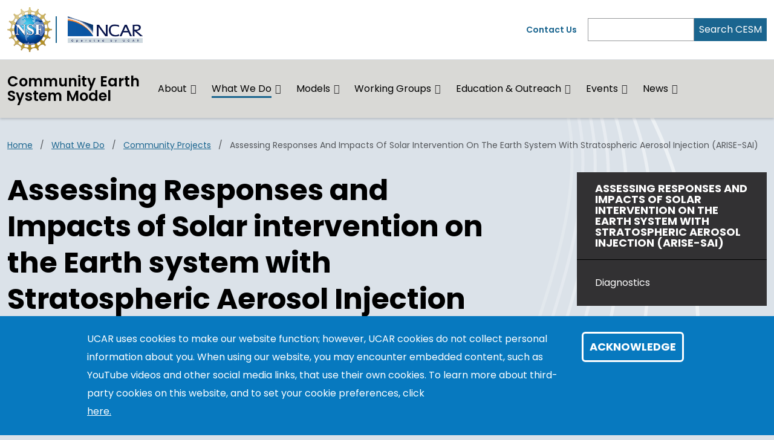

--- FILE ---
content_type: text/html; charset=UTF-8
request_url: https://www.cesm.ucar.edu/community-projects/arise-sai
body_size: 18173
content:
<!DOCTYPE html>
<html lang="en" dir="ltr" prefix="og: https://ogp.me/ns#">
  <head>
    <meta charset="utf-8" />
<noscript><style>form.antibot * :not(.antibot-message) { display: none !important; }</style>
</noscript><meta name="robots" content="max-image-preview:standard" />
<link rel="canonical" href="https://www.cesm.ucar.edu/community-projects/arise-sai" />
<link rel="icon" href="/profiles/composer/unity-profile/themes/unity/img/app-favicons/ncar/favicon.ico" />
<link rel="icon" sizes="16x16" href="/profiles/composer/unity-profile/themes/unity/img/app-favicons/ncar/favicon-16x16.png" />
<link rel="icon" sizes="32x32" href="/profiles/composer/unity-profile/themes/unity/img/app-favicons/ncar/favicon-32x32.png" />
<link rel="icon" sizes="96x96" href="/profiles/composer/unity-profile/themes/unity/img/app-favicons/ncar/favicon-96x96.png" />
<link rel="apple-touch-icon" href="/profiles/composer/unity-profile/themes/unity/img/app-favicons/ncar/apple-icon-60x60.png" />
<link rel="apple-touch-icon" sizes="72x72" href="/profiles/composer/unity-profile/themes/unity/img/app-favicons/ncar/apple-icon-72x72.png" />
<link rel="apple-touch-icon" sizes="76x76" href="/profiles/composer/unity-profile/themes/unity/img/app-favicons/ncar/apple-icon-76x76.png" />
<link rel="apple-touch-icon" sizes="114x114" href="/profiles/composer/unity-profile/themes/unity/img/app-favicons/ncar/apple-icon-114x114.png" />
<link rel="apple-touch-icon" sizes="120x120" href="/profiles/composer/unity-profile/themes/unity/img/app-favicons/ncar/apple-icon-120x120.png" />
<link rel="apple-touch-icon" sizes="144x144" href="/profiles/composer/unity-profile/themes/unity/img/app-favicons/ncar/apple-icon-144x144.png" />
<link rel="apple-touch-icon" sizes="152x152" href="/profiles/composer/unity-profile/themes/unity/img/app-favicons/ncar/apple-icon-152x152.png" />
<link rel="apple-touch-icon" sizes="180x180" href="/profiles/composer/unity-profile/themes/unity/img/app-favicons/ncar/apple-icon-180x180.png" />
<meta name="twitter:card" content="summary_large_image" />
<meta name="twitter:site" content="@NCAR_CGD" />
<meta name="twitter:title" content="Assessing Responses and Impacts of Solar intervention on the Earth system with Stratospheric Aerosol Injection (ARISE-SAI) | Community Earth System Model" />
<meta name="apple-mobile-web-app-capable" content="yes" />
<meta name="apple-mobile-web-app-title" content="NCAR" />
<meta name="application-name" content="NCAR" />
<meta name="msapplication-square150x150logo" content="/profiles/composer/unity-profile/themes/unity/img/app-favicons/ncar/ms-icon-150x150.png" />
<meta name="msapplication-square310x310logo" content="/profiles/composer/unity-profile/themes/unity/img/app-favicons/ncar/ms-icon-310x310.png" />
<meta name="msapplication-square70x70logo" content="/profiles/composer/unity-profile/themes/unity/img/app-favicons/ncar/ms-icon-70x70.png" />
<meta name="Generator" content="Drupal 10 (https://www.drupal.org)" />
<meta name="MobileOptimized" content="width" />
<meta name="HandheldFriendly" content="true" />
<meta name="viewport" content="width=device-width, initial-scale=1.0" />
<style>div#sliding-popup, div#sliding-popup .eu-cookie-withdraw-banner, .eu-cookie-withdraw-tab {background: #0779bf} div#sliding-popup.eu-cookie-withdraw-wrapper { background: transparent; } #sliding-popup h1, #sliding-popup h2, #sliding-popup h3, #sliding-popup p, #sliding-popup label, #sliding-popup div, .eu-cookie-compliance-more-button, .eu-cookie-compliance-secondary-button, .eu-cookie-withdraw-tab { color: #ffffff;} .eu-cookie-withdraw-tab { border-color: #ffffff;}</style>
<title>Assessing Responses and Impacts of Solar intervention on the Earth system with Stratospheric Aerosol Injection (ARISE-SAI) | Community Earth System Model</title>
<link rel="preconnect" href="https://fonts.gstatic.com" />
<link rel="stylesheet" href="https://fonts.googleapis.com/css2?family=Poppins:ital,wght@0,400;0,600;0,700;1,400;1,600;1,700&amp;family=Roboto+Mono:ital@0;1&amp;display=swap" />

    <title>Assessing Responses and Impacts of Solar intervention on the Earth system with Stratospheric Aerosol Injection (ARISE-SAI) | Community Earth System Model</title>
    <link rel="stylesheet" media="all" href="/sites/default/files/css/css_4A1r3Y4g99rYys-4jLi82YyO1_yv8ZJqsNgq_d13Zbg.css?delta=0&amp;language=en&amp;theme=custom&amp;include=[base64]" />
<link rel="stylesheet" media="all" href="/sites/default/files/css/css_CQ1C6mQyUB8MynYpk9DfSHwvzGFlQTnoq50N8WMMZeM.css?delta=1&amp;language=en&amp;theme=custom&amp;include=[base64]" />
<link rel="stylesheet" media="all" href="/sites/default/files/css/css_2dGVXqYHk8Csn0q4gzJM4UN-y3ZgXapb9sEECdLLhT4.css?delta=2&amp;language=en&amp;theme=custom&amp;include=[base64]" />

    <script type="application/json" data-drupal-selector="drupal-settings-json">{"path":{"baseUrl":"\/","pathPrefix":"","currentPath":"node\/177","currentPathIsAdmin":false,"isFront":false,"currentLanguage":"en"},"pluralDelimiter":"\u0003","suppressDeprecationErrors":true,"gtag":{"tagId":"G-7JYQ0V6W4M","consentMode":false,"otherIds":[],"events":[],"additionalConfigInfo":[]},"ajaxPageState":{"libraries":"[base64]","theme":"custom","theme_token":null},"ajaxTrustedUrl":[],"eu_cookie_compliance":{"cookie_policy_version":"1.0.0","popup_enabled":true,"popup_agreed_enabled":false,"popup_hide_agreed":false,"popup_clicking_confirmation":false,"popup_scrolling_confirmation":false,"popup_html_info":"\u003Cdiv aria-labelledby=\u0022popup-text\u0022  class=\u0022eu-cookie-compliance-banner eu-cookie-compliance-banner-info eu-cookie-compliance-banner--default\u0022\u003E\n  \u003Cdiv class=\u0022popup-content info eu-cookie-compliance-content\u0022\u003E\n        \u003Cdiv id=\u0022popup-text\u0022 class=\u0022eu-cookie-compliance-message\u0022 role=\u0022document\u0022\u003E\n      \u003Cdiv class=\u0022tex2jax_process\u0022\u003E\u003Cp\u003EUCAR uses cookies to make our website function; however, UCAR cookies do not collect personal information about you. When using our website, you may encounter embedded content, such as YouTube videos and other social media links, that use their own cookies. To learn more about third-party cookies on this website, and to set your cookie preferences, click\u003C\/p\u003E\n\u003C\/div\u003E\n              \u003Cbutton type=\u0022button\u0022 class=\u0022find-more-button eu-cookie-compliance-more-button\u0022\u003Ehere.\u003C\/button\u003E\n          \u003C\/div\u003E\n\n    \n    \u003Cdiv id=\u0022popup-buttons\u0022 class=\u0022eu-cookie-compliance-buttons\u0022\u003E\n            \u003Cbutton type=\u0022button\u0022 class=\u0022agree-button eu-cookie-compliance-default-button\u0022\u003EAcknowledge\u003C\/button\u003E\n          \u003C\/div\u003E\n  \u003C\/div\u003E\n\u003C\/div\u003E","use_mobile_message":false,"mobile_popup_html_info":"\u003Cdiv aria-labelledby=\u0022popup-text\u0022  class=\u0022eu-cookie-compliance-banner eu-cookie-compliance-banner-info eu-cookie-compliance-banner--default\u0022\u003E\n  \u003Cdiv class=\u0022popup-content info eu-cookie-compliance-content\u0022\u003E\n        \u003Cdiv id=\u0022popup-text\u0022 class=\u0022eu-cookie-compliance-message\u0022 role=\u0022document\u0022\u003E\n      \u003Cdiv class=\u0022tex2jax_process\u0022\u003E\u003Ch2\u003EWe use cookies on this site to enhance your user experience\u003C\/h2\u003E\n\u003Cp\u003EBy tapping any link on this page you are giving your consent for us to set cookies.\u003C\/p\u003E\n\u003C\/div\u003E\n              \u003Cbutton type=\u0022button\u0022 class=\u0022find-more-button eu-cookie-compliance-more-button\u0022\u003Ehere.\u003C\/button\u003E\n          \u003C\/div\u003E\n\n    \n    \u003Cdiv id=\u0022popup-buttons\u0022 class=\u0022eu-cookie-compliance-buttons\u0022\u003E\n            \u003Cbutton type=\u0022button\u0022 class=\u0022agree-button eu-cookie-compliance-default-button\u0022\u003EAcknowledge\u003C\/button\u003E\n          \u003C\/div\u003E\n  \u003C\/div\u003E\n\u003C\/div\u003E","mobile_breakpoint":768,"popup_html_agreed":false,"popup_use_bare_css":false,"popup_height":"auto","popup_width":"100%","popup_delay":1000,"popup_link":"https:\/\/www.ucar.edu\/cookie-other-tracking-technologies-notice","popup_link_new_window":true,"popup_position":false,"fixed_top_position":true,"popup_language":"en","store_consent":false,"better_support_for_screen_readers":true,"cookie_name":"gdpr_acknowledged_1","reload_page":false,"domain":"","domain_all_sites":false,"popup_eu_only":false,"popup_eu_only_js":false,"cookie_lifetime":365,"cookie_session":null,"set_cookie_session_zero_on_disagree":0,"disagree_do_not_show_popup":false,"method":"default","automatic_cookies_removal":true,"allowed_cookies":"","withdraw_markup":"\u003Cbutton type=\u0022button\u0022 class=\u0022eu-cookie-withdraw-tab\u0022\u003EPrivacy settings\u003C\/button\u003E\n\u003Cdiv aria-labelledby=\u0022popup-text\u0022 class=\u0022eu-cookie-withdraw-banner\u0022\u003E\n  \u003Cdiv class=\u0022popup-content info eu-cookie-compliance-content\u0022\u003E\n    \u003Cdiv id=\u0022popup-text\u0022 class=\u0022eu-cookie-compliance-message\u0022 role=\u0022document\u0022\u003E\n      \u003Cdiv class=\u0022tex2jax_process\u0022\u003E\u003Ch2\u003EWe use cookies on this site to enhance your user experience\u003C\/h2\u003E\n\u003Cp\u003EYou have given your consent for us to set cookies.\u003C\/p\u003E\n\u003C\/div\u003E\n    \u003C\/div\u003E\n    \u003Cdiv id=\u0022popup-buttons\u0022 class=\u0022eu-cookie-compliance-buttons\u0022\u003E\n      \u003Cbutton type=\u0022button\u0022 class=\u0022eu-cookie-withdraw-button \u0022\u003EWithdraw consent\u003C\/button\u003E\n    \u003C\/div\u003E\n  \u003C\/div\u003E\n\u003C\/div\u003E","withdraw_enabled":false,"reload_options":0,"reload_routes_list":"","withdraw_button_on_info_popup":false,"cookie_categories":[],"cookie_categories_details":[],"enable_save_preferences_button":true,"cookie_value_disagreed":"0","cookie_value_agreed_show_thank_you":"1","cookie_value_agreed":"2","containing_element":"body","settings_tab_enabled":false,"olivero_primary_button_classes":"","olivero_secondary_button_classes":"","close_button_action":"close_banner","open_by_default":true,"modules_allow_popup":true,"hide_the_banner":false,"geoip_match":true,"unverified_scripts":[]},"mathjax":{"config_type":0,"config":{"tex2jax":{"inlineMath":[["$","$"],["\\(","\\)"]],"processEscapes":"true"},"showProcessingMessages":"false","messageStyle":"none"}},"user":{"uid":0,"permissionsHash":"9f29180d66bfc2ff0d35cbe348e776e8aecf800d08d1c63bc5c6d10116d16890"}}</script>
<script src="/sites/default/files/js/js_RerspeTQ1b_SzGJGnT3xj63-MmpudpBxyhXrECBlF2s.js?scope=header&amp;delta=0&amp;language=en&amp;theme=custom&amp;include=eJxtiNEKgCAMAH_I2ifJlLEsdeIm1N8nQS_Ryx13cahJAc4SMC8ae2qmjoaPIkeiqdJywhoJ_qZjEc7kDRl44tsr7ni6grZNg5KN5kZNdkEQMbWObz-8AZp9N9w"></script>
<script src="/modules/composer/google_tag/js/gtag.js?t9l1x1"></script>

  </head>
  <body class="path-node page-node-type-basic-page ncar">
        <a href="#main-content" class="visually-hidden focusable skip-link">
      Skip to main content
    </a>
    
      <div class="dialog-off-canvas-main-canvas" data-off-canvas-main-canvas>
    <div class="layout-container">

  <header role="banner">
      <div class="region region-header">
    <nav role="navigation" aria-labelledby="block-custom-main-navigation-menu" id="block-custom-main-navigation" class="block block-menu navigation menu--main navbar navbar-expand-md navbar-light align-items-start py-0">
            
  <h2 class="visually-hidden" id="block-custom-main-navigation-menu">Main navigation</h2>
  

  <div class="container-fluid px-0">
    <div class="row gx-0 flex-grow-1">
      <div class="col-12">
        <div class="container-lg">
                      <div class="row gx-0 py-md-1">
            <div class="col col-md-7 py-md-1">
              <div class="d-flex">
                <div class="pe-1 my-1 my-md-0 nsf-logo align-self-center">
                  <a href="https://nsf.gov" title="U.S. NSF Home">
                    <img src="/profiles/composer/unity-profile/themes/unity/img/NSF_Official_logo.png" alt="U.S. NSF Logo" />
                  </a>
                </div>
                <div class="ps-2 my-1 py-md-0 align-self-center ncar-logo">
                  <div class="mb-0 small-ncar-logo">
                    <a href="https://ncar.ucar.edu">
                      <img src="/profiles/composer/unity-profile/themes/unity/img/logo-ncar.png" alt="NSF NCAR Logo" />
                    </a>
                  </div>
                </div>
                <div class="ms-auto px-0 py-md-0 d-md-none justify-content-end mobile-toggler">
                  <button id="menuIcon" class="navbar-toggler collapsed btn border-left" type="button" data-bs-toggle="collapse" data-bs-target="#navbarSupportedContent1,#navbarSupportedContent2" aria-controls="navbarSupportedContent" aria-expanded="false" aria-label="Toggle navigation">
                  </button>
                </div>
              </div>
            </div>
            <div class="utility-menu col collapse d-none d-md-flex justify-content-end align-items-center pe-0">
              <div>
                <a href="/form/contact">Contact Us</a>
              </div>
              <form class="d-flex ms-2 border-left" action="/search" method="GET" id="header-search-form">
                <input name="search_api_fulltext" class="form-control" id="siteSearch" type="search" aria-label="Search" >
                <button class="text-white bg-org-dark" type="submit" aria-label="Search">Search CESM</button>
              </form>
            </div>
          </div>
                  </div>
      </div>
      <div class="col-12 navbar-wrapper border-top">
        <div class="container-lg collapse navbar-collapse" id="navbarSupportedContent1">
                    <div class="site-name mx-3 mx-md-0 my-2"><a href="/">Community Earth System Model</a></div>
          
                                
        <ul class="menu navbar-nav me-auto mb-2 mb-md-0 align-items-center">
                              <li class="menu-item nav-item menu-item--expanded dropdown d-flex flex-wrap">
                  <a href="/about" class="nav-link" data-drupal-link-system-path="node/3">About</a>
                          <button id="about" class="btn dropdown-toggle px-3 px-md-0 mx-md-1" role="button" data-bs-toggle="dropdown" aria-expanded="false" aria-label="Expand/Collapse About"></button>
          <div class="dropdown-menu" aria-labelledby="about">
                                <ul class="menu menu-grid">
          <li class="menu-grid-item">
        <a href="/about/background" class="dropdown-item" data-drupal-link-system-path="node/8">Background</a>
      </li>
          <li class="menu-grid-item">
        <a href="/about/mission-vision" class="dropdown-item" data-drupal-link-system-path="node/5">Mission &amp; Vision</a>
      </li>
          <li class="menu-grid-item">
        <a href="/about/chief-scientists" class="dropdown-item" data-drupal-link-system-path="node/355">CESM Chief Scientists</a>
      </li>
          <li class="menu-grid-item">
        <a href="/about/support" class="dropdown-item" data-drupal-link-system-path="node/6">Support Policy</a>
      </li>
          <li class="menu-grid-item">
        <a href="/about/faqs" class="dropdown-item" data-drupal-link-system-path="node/7">FAQs</a>
      </li>
          <li class="menu-grid-item">
        <a href="/about/awards" class="dropdown-item" data-drupal-link-system-path="node/22">Awards</a>
      </li>
          <li class="menu-grid-item">
        <a href="/about/contact" class="dropdown-item" data-drupal-link-system-path="node/4">Contact Us</a>
      </li>
          <li class="menu-grid-item">
        <a href="/management" class="dropdown-item" data-drupal-link-system-path="node/11">Administration</a>
      </li>
          <li class="menu-grid-item">
        <a href="https://tools.cgd.ucar.edu/metrics/" class="dropdown-item">CESM Metrics</a>
      </li>
          <li class="menu-grid-item">
        <a href="/publications" class="dropdown-item" data-drupal-link-system-path="node/23">Publications</a>
      </li>
      </ul>

                      </div>
              </li>
                            <li class="menu-item nav-item menu-item--expanded dropdown d-flex flex-wrap menu-item--active-trail">
                  <a href="/what-we-do" class="nav-link active" aria-current="page" data-drupal-link-system-path="node/10">What We Do</a>
                          <button id="what-we-do" class="btn dropdown-toggle px-3 px-md-0 mx-md-1" role="button" data-bs-toggle="dropdown" aria-expanded="false" aria-label="Expand/Collapse What We Do"></button>
          <div class="dropdown-menu" aria-labelledby="what-we-do">
                                <ul class="menu ">
          <li class="menu-grid-item">
        <a href="/publications" class="dropdown-item" data-drupal-link-system-path="node/23">Publications</a>
      </li>
          <li class="menu-grid-item">
        <a href="/community-projects" class="dropdown-item" data-drupal-link-system-path="node/20">Community Projects</a>
      </li>
          <li class="menu-grid-item">
        <a href="/experiments" class="dropdown-item" data-drupal-link-system-path="node/151">Experiments</a>
      </li>
          <li class="menu-grid-item">
        <a href="/our-events" class="dropdown-item" data-drupal-link-system-path="node/275">Our Events</a>
      </li>
          <li class="menu-grid-item">
        <a href="/projects" class="dropdown-item" data-drupal-link-system-path="node/19">Projects</a>
      </li>
      </ul>

                      </div>
              </li>
                            <li class="menu-item nav-item menu-item--expanded dropdown d-flex flex-wrap">
                  <a href="/models" class="nav-link" data-drupal-link-system-path="node/17">Models</a>
                          <button id="models" class="btn dropdown-toggle px-3 px-md-0 mx-md-1" role="button" data-bs-toggle="dropdown" aria-expanded="false" aria-label="Expand/Collapse Models"></button>
          <div class="dropdown-menu" aria-labelledby="models">
                                <ul class="menu menu-grid">
          <li class="menu-grid-item">
        <a href="/models/simple" class="dropdown-item" data-drupal-link-system-path="node/21">Simpler Models</a>
      </li>
          <li class="menu-grid-item">
        <a href="/models/releases" class="dropdown-item" data-drupal-link-system-path="node/18">Model Releases</a>
      </li>
          <li class="menu-grid-item">
        <a href="/models/cesm2" class="dropdown-item" data-drupal-link-system-path="node/223">Community Earth System Model 2 (CESM2)</a>
      </li>
          <li class="menu-grid-item">
        <a href="/models/cam" class="dropdown-item" data-drupal-link-system-path="node/252">Community Atmosphere Model (CAM)</a>
      </li>
          <li class="menu-grid-item">
        <a href="/models/clm" class="dropdown-item" data-drupal-link-system-path="node/267">Community Land Model (CLM)</a>
      </li>
          <li class="menu-grid-item">
        <a href="/models/cice" class="dropdown-item" data-drupal-link-system-path="node/257">Community Ice CodE (CICE)</a>
      </li>
          <li class="menu-grid-item">
        <a href="/models/cism" class="dropdown-item" data-drupal-link-system-path="node/341">Community Ice Sheet Model (CISM)</a>
      </li>
          <li class="menu-grid-item">
        <a href="/models/csim" class="dropdown-item" data-drupal-link-system-path="node/260">Community Sea Ice Model (CSIM)</a>
      </li>
          <li class="menu-grid-item">
        <a href="/models/paleo" class="dropdown-item" data-drupal-link-system-path="node/263">Paleoclimate ToolKit</a>
      </li>
          <li class="menu-grid-item">
        <a href="/models/pio" class="dropdown-item" data-drupal-link-system-path="node/272">Parallel I/O Library (PIO)</a>
      </li>
          <li class="menu-grid-item">
        <a href="/models/pop" class="dropdown-item" data-drupal-link-system-path="node/264">Parallel Ocean Program (POP)</a>
      </li>
          <li class="menu-grid-item">
        <a href="https://www2.acom.ucar.edu/gcm/waccm" class="dropdown-item">WACCM</a>
      </li>
          <li class="menu-grid-item">
        <a href="/models/waccm-x" class="dropdown-item" data-drupal-link-system-path="node/271">WACCM-X</a>
      </li>
          <li class="menu-grid-item">
        <a href="/models/ccsm" class="dropdown-item" data-drupal-link-system-path="node/239">CCSM</a>
      </li>
          <li class="menu-grid-item">
        <a href="/models/cpl" class="dropdown-item" data-drupal-link-system-path="node/246">CSM Flux Coupler (CPL)</a>
      </li>
          <li class="menu-grid-item">
        <a href="/models/legacy" class="dropdown-item" data-drupal-link-system-path="node/381">Legacy Releases</a>
      </li>
      </ul>

                      </div>
              </li>
                            <li class="menu-item nav-item menu-item--expanded dropdown d-flex flex-wrap">
                  <a href="/working-groups" class="nav-link" data-drupal-link-system-path="node/9">Working Groups</a>
                          <button id="working-groups" class="btn dropdown-toggle px-3 px-md-0 mx-md-1" role="button" data-bs-toggle="dropdown" aria-expanded="false" aria-label="Expand/Collapse Working Groups"></button>
          <div class="dropdown-menu" aria-labelledby="working-groups">
                                <ul class="menu menu-grid">
          <li class="menu-grid-item">
        <a href="/working-groups/atmosphere" class="dropdown-item" data-drupal-link-system-path="node/29">AMWG</a>
      </li>
          <li class="menu-grid-item">
        <a href="/working-groups/biogeo" class="dropdown-item" data-drupal-link-system-path="node/30">BGCWG</a>
      </li>
          <li class="menu-grid-item">
        <a href="/working-groups/chemistry" class="dropdown-item" data-drupal-link-system-path="node/31">CCWG</a>
      </li>
          <li class="menu-grid-item">
        <a href="/working-groups/cvcwg" class="dropdown-item" data-drupal-link-system-path="node/32">CVCWG</a>
      </li>
          <li class="menu-grid-item">
        <a href="/working-groups/earth-system" class="dropdown-item" data-drupal-link-system-path="node/33">ESPWG</a>
      </li>
          <li class="menu-grid-item">
        <a href="/working-groups/land-ice" class="dropdown-item" data-drupal-link-system-path="node/34">LIWG</a>
      </li>
          <li class="menu-grid-item">
        <a href="/working-groups/land" class="dropdown-item" data-drupal-link-system-path="node/35">LMWG</a>
      </li>
          <li class="menu-grid-item">
        <a href="/working-groups/ocean" class="dropdown-item" data-drupal-link-system-path="node/36">OMWG</a>
      </li>
          <li class="menu-grid-item">
        <a href="/working-groups/paleo" class="dropdown-item" data-drupal-link-system-path="node/37">PWG</a>
      </li>
          <li class="menu-grid-item">
        <a href="/working-groups/polar" class="dropdown-item" data-drupal-link-system-path="node/38">PCWG</a>
      </li>
          <li class="menu-grid-item">
        <a href="/working-groups/software" class="dropdown-item" data-drupal-link-system-path="node/39">SEWG</a>
      </li>
          <li class="menu-grid-item">
        <a href="/working-groups/whole-atmosphere" class="dropdown-item" data-drupal-link-system-path="node/40">WAWG</a>
      </li>
      </ul>

                      </div>
              </li>
                            <li class="menu-item nav-item menu-item--expanded dropdown d-flex flex-wrap">
                  <a href="/communications" class="nav-link" data-drupal-link-system-path="node/438">Education &amp; Outreach</a>
                          <button id="education-outreach" class="btn dropdown-toggle px-3 px-md-0 mx-md-1" role="button" data-bs-toggle="dropdown" aria-expanded="false" aria-label="Expand/Collapse Education &amp; Outreach"></button>
          <div class="dropdown-menu" aria-labelledby="education-outreach">
                                <ul class="menu menu-grid">
          <li class="menu-grid-item">
        <a href="/management" class="dropdown-item" data-drupal-link-system-path="node/11">Administrative Contacts</a>
      </li>
          <li class="menu-grid-item">
        <a href="/about/faqs" class="dropdown-item" data-drupal-link-system-path="node/7">CESM Mailing lists</a>
      </li>
          <li class="menu-grid-item">
        <a href="/news" class="dropdown-item" data-drupal-link-system-path="node/41">CESM News</a>
      </li>
          <li class="menu-grid-item">
        <a href="/about/contact" class="dropdown-item" data-drupal-link-system-path="node/4">General contacts</a>
      </li>
          <li class="menu-grid-item">
        <a href="https://bb.cgd.ucar.edu/cesm/" class="dropdown-item">User Support Forums</a>
      </li>
          <li class="menu-grid-item">
        <a href="/classroom" class="dropdown-item" data-drupal-link-system-path="node/447">Faculty Network for Teaching with CESM</a>
      </li>
      </ul>

                      </div>
              </li>
                            <li class="menu-item nav-item menu-item--expanded dropdown d-flex flex-wrap">
                  <a href="/events" title="The events parent link" class="nav-link" data-drupal-link-system-path="node/24">Events</a>
                          <button id="events" class="btn dropdown-toggle px-3 px-md-0 mx-md-1" role="button" data-bs-toggle="dropdown" aria-expanded="false" aria-label="Expand/Collapse Events"></button>
          <div class="dropdown-menu" aria-labelledby="events">
                                <ul class="menu ">
          <li class="menu-grid-item">
        <a href="/events" title="Upcoming events." class="dropdown-item" data-drupal-link-system-path="node/24">Upcoming</a>
      </li>
          <li class="menu-grid-item">
        <a href="/events/tutorials" class="dropdown-item" data-drupal-link-system-path="node/161">Tutorials</a>
      </li>
          <li class="menu-grid-item">
        <a href="/events/workshops" class="dropdown-item" data-drupal-link-system-path="node/160">Workshops</a>
      </li>
          <li class="menu-grid-item">
        <a href="/events/working-groups" class="dropdown-item" data-drupal-link-system-path="node/212">Working Group Meetings</a>
      </li>
          <li class="menu-grid-item">
        <a href="/events/past" title="Past events." class="dropdown-item" data-drupal-link-system-path="node/25">Past</a>
      </li>
      </ul>

                      </div>
              </li>
                            <li class="menu-item nav-item menu-item--expanded dropdown d-flex flex-wrap">
                  <a href="/news" title="The news listing page." class="nav-link" data-drupal-link-system-path="node/41">News</a>
                          <button id="news" class="btn dropdown-toggle px-3 px-md-0 mx-md-1" role="button" data-bs-toggle="dropdown" aria-expanded="false" aria-label="Expand/Collapse News"></button>
          <div class="dropdown-menu" aria-labelledby="news">
                                <ul class="menu ">
          <li class="menu-grid-item">
        <a href="/news" class="dropdown-item" data-drupal-link-system-path="node/41">All News</a>
      </li>
          <li class="menu-grid-item">
        <a href="/news/newsletters" class="dropdown-item" data-drupal-link-system-path="node/360">Newsletters</a>
      </li>
          <li class="menu-grid-item">
        <a href="/news/development" class="dropdown-item" data-drupal-link-system-path="node/414">Development Blog</a>
      </li>
      </ul>

                      </div>
              </li>
        </ul>
  



                  </div>
      </div>
      <div class="col-12 mobile-utility-menu px-2 d-md-none">
        <div class="collapse navbar-collapse justify-content-end" id="navbarSupportedContent2">
          <form class="flex-column" action="/search" id="mobile-search-form">
            <div>
              <label for="mobileSearch">Search CESM</label>
            </div>
            <div class="d-flex">
              <input name="search_api_fulltext" class="form-control" id="mobileSearch" type="search" aria-label="Search">
              <button class="text-white bg-org-dark" type="submit" aria-label="Search"><i class="fas fa-magnifying-glass"></i></button>
            </div>
          </form>
          <div class="py-2 contact">
            <a href="/form/contact">Contact Us</a>
          </div>
        </div>
      </div>
    </div>
  </div>
</nav>

  </div>

  </header>
  <main class="container-lg pt-2 pt-md-3">
    <a id="main-content" tabindex="-1"></a>    <div class="d-print-flex">
      <div class="layout-content main-content-wrapper">
          <div class="region region-content">
    <div data-drupal-messages-fallback class="hidden"></div><div id="block-custom-main-page-content" class="block block-system block-system-main-block">
  
    
      
<article class="node node--type-basic-page node--view-mode-full main-content-wrapper">
  
    
  
  <div class="node__content main-content">
        <div class="no-contacts-added layout__region--twocol d-grid d-print-flex with-sidebar">

          <div  class="layout__region layout__region--main-top breadcrumb-wrapper">
        <div class="block block-system block-system-breadcrumb-block">
  
    
      
  <nav class="mb-3 d-print-none" role="navigation" aria-labelledby="system-breadcrumb">
    <h2 id="system-breadcrumb" class="visually-hidden">Breadcrumb</h2>
    <ol class="breadcrumb">
    
              <li class="breadcrumb-item">
          <a href="/">Home</a>
        </li>
      
    
              <li class="breadcrumb-item">
          <a href="/what-we-do">What We Do</a>
        </li>
      
    
              <li class="breadcrumb-item">
          <a href="/community-projects">Community Projects</a>
        </li>
      
    
              <li class="breadcrumb-item active">
          Assessing Responses and Impacts of Solar intervention on the Earth system with Stratospheric Aerosol Injection (ARISE-SAI)
        </li>
      
        </ol>
  </nav>

  </div>

      </div>
    
          <main  class="layout__region layout__region--main main-content-wrapper">
        <h1>Assessing Responses and Impacts of Solar intervention on the Earth system with Stratospheric Aerosol Injection (ARISE-SAI)</h1>                <div class="block block-layout-builder block-field-blocknodebasic-pagefield-main-content">
  
    
      
      <div class="field field--name-field-main-content field--type-entity-reference-revisions field--label-hidden field__items">
              <div class="field__item">  <div class="paragraph paragraph--type--rich-text paragraph--view-mode--default">
          
            <div class="clearfix text-formatted field field--name-field-body field--type-text-long field--label-hidden field__item"><div class="tex2jax_process"><p>Solar intervention using stratospheric aerosol injection is a proposed method of reducing global mean temperatures in order to avoid the worst consequences of future impacts. Assessing Responses and Impacts of Solar intervention on the Earth system with Stratospheric Aerosol Injection (ARISE-SAI) is a set of simulations carried out with the Community Earth System Model, version 2 with the WACCM, version 6 (CESM2(WACCM6)) that aims at simulating a plausible deployment of solar intervention of stratospheric aerosol injection to enable community assessment of responses of the Earth system. The first set of simulations introduce <strong>stratospheric aerosol injection at ~ 21 km</strong> in simulated year 2035, called ARISE-SAI-1.5, utilize the middle-of-the-road SSP2-4.5 emission scenario, and keep global mean surface air temperature near <strong>1.5°C above the pre-industrial</strong> value. Sulfur dioxide injections in the ARISE-SAI-1.5 simulations are placed at four injection locations (15°S, 15°N, 30°S, 30°N) into one grid box at 180° longitude, and midpoint altitude of 21.6 km. The injection amount at each latitude is specified annually by a “controller” algorithm (MacMartin et al. 2014, Kravitz et al. 2017) that was used in the <a href="/community-projects/glens/">Stratospheric Aerosol Geoengineering Large Ensemble (GLENS)</a> project. This strategy ensures that the global mean surface temperature (T0), north-south temperature gradient (T1), and equator-to-pole temperature gradient (T2) remain close to ~ 1.5°C above the pre-industrial value throughout the simulation. A second set of simulations, called ARISE-SAI-1.5-2045, utilizes a similar simulation set up but commences stratospheric aerosol injection in <strong>simulated year 2045</strong>. It should be noted that target threshold for these simulations was slightly lower at 1.37°C. Further information on the different target temperatures is included in Brody et al. (2025). The third set of simulations, introduces stratospheric aerosol injections in simulated year 2034, and targets a global mean surface air temperature near <strong>1.0°C above the pre-industrial</strong> value, called ARISE-SAI-1.0.</p>
<p>ARISE-SAI-1.5 simulations include extensive output for the atmospheric, land, ocean and sea-ice model components. All model output for the simulations is in NetCDF format. All variables are in time-series format, with one variable per file. 3-dimensional atmospheric output is on the original 70 model levels. Output consists of standard monthly mean CMIP6 output for the atmospheric, land, ocean, and sea-ice models. In addition, higher-frequency (daily averaged, 3-hourly averaged, 3-hourly instantaneous, and 1-hourly mean) output is available for the atmospheric model. A listing of <a href="https://www.cesm.ucar.edu/community-projects/arise-sai/variables">all</a><a href="https://www2.cgd.ucar.edu/ccr/strandwg/WACCM6-TSMLT-SSP245/"> output variables</a> is available (output follows member 006 - 010 of the reference simulations described below).</p>
<p>Further details about the ARISE-SAI-1.5 simulations can be found in Richter et al. (2022).</p>
</div></div>
      
      </div>
</div>
              <div class="field__item">  <div class="paragraph paragraph--type--rich-text paragraph--view-mode--default">
          
            <div class="clearfix text-formatted field field--name-field-body field--type-text-long field--label-hidden field__item"><div class="tex2jax_process"><h2>Reference Simulations</h2>
<p>There are 10 ensemble members of “reference” or SSP2-4.5 simulations (without intervention) with CESM2(WACCM6) that accompany the ARISE-SAI-1.5 simulations. A 5-member reference ensemble with CESM2(WACCM6) and the SSP2-4.5 scenario was carried out as part of the CMIP6 project for years 2015 - 2100. Surface temperature evolution and equilibrium sensitivity in these simulations are described in detail in Meehl et al. (2020). An additional 5-member ensemble of these simulations from years 2015 - 2069 was carried out with augmented high-frequency output for high-impact event analysis, as well as additional output for the land model to match the ARISE-SAI-1.5 simulations. A listing of <a href="https://www2.cgd.ucar.edu/ccr/strandwg/WACCM6-TSMLT-SSP245/">all output variables</a> is available.</p>
</div></div>
      
      </div>
</div>
              <div class="field__item">  <div class="paragraph paragraph--type--rich-text paragraph--view-mode--default">
          
            <div class="clearfix text-formatted field field--name-field-body field--type-text-long field--label-hidden field__item"><div class="tex2jax_process"><h2>Data Location</h2>
<h5 class="mb-0">From NCAR's casper:</h5>
<p class="mb-0">ARISE-SAI-1.5</p>
<pre class="bg-light p-1 rounded">/glade/campaign/collections/rda/data/d651059</pre><p class="mb-0">CESM2(WACCM6) SSP-2.45</p>
<pre class="bg-light p-1 rounded">/glade/campaign/cesm/collections/CESM2-WACCM-SSP245</pre><h5 class="mb-0">From the NSF NCAR Research Data Archive:</h5>
<p class="mb-0">ARISE-SAI-1.5</p>
<p><a href="https://doi.org/10.5065/9kcn-9y79">https://doi.org/10.5065/9kcn-9y79</a></p>
<p class="mb-0">CESM2(WACCM6) SSP-2.45</p>
<p><a href="https://doi.org/10.26024/0cs0-ev98">https://doi.org/10.26024/0cs0-ev98</a></p>
<h5 class="mb-0 mt-3">From Amazon/AWS Open Data Program:</h5>
<p>ARISE-SAI-1.5</p>
<p>ARISE-SAI-1.5-2045</p>
<p>ARISE-SAI-1.0</p>
<p><a href="https://registry.opendata.aws/ncar-cesm2-arise/">https://registry.opendata.aws/ncar-cesm2-arise/</a></p>
<p>We are aware that there are duplicate time entries at the end of each year in ARISE-SAI-1.5-2045 (a.k.a. "Delayed") and ARISE-SAI-1.0 (a.k.a. "Lower").</p>
<p>The majority of data are stored under the "raw" directory. As noted above, there is a discrepancy between the naming convention and actual temperature target for ARISE-SAI-1.5-2045.</p>
<p>&nbsp;</p>
<h5 class="mb-0 mt-3">Extreme Precipitation and Temperature Indices:</h5>
<p>ARISE-SAI-1.5 and CESM2(WACCM6) SSP-2.45</p>
<p><a href="https://zenodo.org/record/7552583">10.5281/ZENODO.7552583</a></p>
</div></div>
      
      </div>
</div>
              <div class="field__item">  <div class="paragraph paragraph--type--rich-text paragraph--view-mode--default">
          
            <div class="clearfix text-formatted field field--name-field-body field--type-text-long field--label-hidden field__item"><div class="tex2jax_process"><h2>Usage Notes</h2>
<p>We anticipate community analysis of various aspects of the Earth system of the ARISE-SAI-1.5 simulations. There is no obligation to inform the project leads and Community Liaison about the analysis you are performing, but it would be helpful in order to coordinate analysis and avoid duplicate efforts. The <a href="https://docs.google.com/spreadsheets/d/1nBP2b3_QKfcJKFjdCd3OWmRnd7vvpAYoYcMI0io-vR4/edit#gid=0">ARISE-SAI Analysis Registry</a> shows past and ongoing analysis on the ARISE-SAI dataset. Please add your name to it if you're analyzing these simulations.</p>
</div></div>
      
      </div>
</div>
              <div class="field__item">  <div class="paragraph paragraph--type--rich-text paragraph--view-mode--default">
          
            <div class="clearfix text-formatted field field--name-field-body field--type-text-long field--label-hidden field__item"><div class="tex2jax_process"><h2>How to Acknowledge</h2>
<p>When presenting results based on ARISE-SAI-1.5, ARISE-SAI-1.0 or ARISE-SAI-1.5-2045 in either oral or written form, please cite the overview paper (Richter et al. 2022) and cite the data DOIs: <a href="https://doi.org/10.5065/9kcn-9y79">https://doi.org/10.5065/9kcn-9y79</a> and <a href="https://doi.org/10.26024/0cs0-ev98">https://doi.org/10.26024/0cs0-ev98</a></p>
</div></div>
      
      </div>
</div>
              <div class="field__item">  <div class="paragraph paragraph--type--rich-text paragraph--view-mode--default">
          
            <div class="clearfix text-formatted field field--name-field-body field--type-text-long field--label-hidden field__item"><div class="tex2jax_process"><h2>Project Leads</h2>
<ul>
<li>Jadwiga H. Richter [&nbsp;<a href="mailto:jrichter@ucar.edu">jrichter@ucar.edu</a>&nbsp;]</li>
<li>Daniele Visioni [&nbsp;<a href="mailto:dv224@cornell.edu">dv224@cornell.edu</a>&nbsp;]</li>
<li>Douglas G. MacMartin [&nbsp;<a href="mailto:dgm224@cornell.edu">dgm224@cornell.edu</a>&nbsp;]</li>
</ul>
<h2>Community Liaisons</h2>
<p class="mb-0">For questions about the dataset and collaboration requests please contact:</p>
<ul>
<li>Mari Tye [&nbsp;<a href="mailto:maritye@ucar.edu">maritye@ucar.edu</a>&nbsp;]</li>
<li>Daniele Visioni [&nbsp;<a href="mailto:dv224@cornell.edu">dv224@cornell.edu</a>&nbsp;]</li>
</ul>
</div></div>
      
      </div>
</div>
              <div class="field__item">  <div class="paragraph paragraph--type--rich-text paragraph--view-mode--default">
          
            <div class="clearfix text-formatted field field--name-field-body field--type-text-long field--label-hidden field__item"><div class="tex2jax_process"><h2>Acknowledgements</h2>
<p>We acknowledge support from the PCWG liaison, David Bailey. This material is based upon work supported by the National Center for Atmospheric Research, which is a major facility sponsored by the National Science Foundation under Cooperative Agreement no. 1852977 and by <a href="https://www.silverlining.ngo">SilverLining</a> through its <a href="https://www.silverlining.ngo/safe-climate-research-initiative">SCRI</a>. The Community Earth System Model (CESM) project is supported primarily by the National Science Foundation. Computing and data storage resources, including the Cheyenne supercomputer (doi:10.5065/D6RX99HX), were provided by the Computational and Information Systems Laboratory (CISL) at NCAR.</p>
</div></div>
      
      </div>
</div>
              <div class="field__item">  <div class="paragraph paragraph--type--rich-text paragraph--view-mode--default">
          
            <div class="clearfix text-formatted field field--name-field-body field--type-text-long field--label-hidden field__item"><div class="tex2jax_process"><h2>References</h2>
<ul class="list-group small">
<li class="list-group-item">MacMartin, D. G., Kravitz, B., Keith, D. W., &amp; Jarvis, A. (2014). Dynamics of the coupled human-climate system resulting from closed-loop control of solar geoengineering. Climate Dynamics, 43, 243–258.</li>
<li class="list-group-item">Kravitz, B., MacMartin, D. G., Mills, M. J., Richter, J. H., Tilmes, S., Lamarque, J.-F., ... Vitt, F. (2017). First simulations of designing stratospheric sulfate aerosol geoengineering to meet multiple simultaneous climate objectives. Journal of Geophysical Research: Atmospheres, 122, 12,616–12,634. <a href="https://doi.org/10.1002/2017JD026874">https://doi.org/10.1002/2017JD026874</a></li>
<li class="list-group-item">Meehl, G. A., Arblaster, J. M., Bates, S., Richter, J. H., Tebaldi, C., Gettelman, A., et al. (2020). Characteristics of future warmer base states in CESM2. Earth and Space Science, 7, e2020EA001296. <a href="https://doi.org/10.1029/2020EA001296">https://doi.org/10.1029/2020EA001296</a></li>
<li class="list-group-item">Richter, J. H. , D. Visioni, D. G. MacMartin, D. A. Bailey, N. Rosenbloom, B. Dobbins, W. R. Lee, M. Tye, J. -F. Lamarque (2022): Assessing Responses and Impacts of Solar climate intervention on the Earth system with stratospheric aerosol injection (ARISE-SAI): protocol and initial results from the first simulations. Geosci. Model Dev., 15, 8221–8243, <a href="https://doi.org/10.5194/gmd-15-8221-2022">https://doi.org/10.5194/gmd-15-8221-2022</a></li>
<li>Brody, E., Visioni, D., Bednarz, E. M., Kravitz, B., MacMartin, D. G., Richter, J. H., &amp; Tye, M. R. (2024). Kicking the Can Down the Road: Understanding the Effects of Delaying the Deployment of Stratospheric Aerosol Injection. Environmental Research: Climate, 3(3), 035011. <a href="https://doi.org/10.1088/2752-5295/ad53f3">https://doi.org/10.1088/2752-5295/ad53f3</a>Brody, E., Zhang, Y., MacMartin, D. G., Visioni, D., Kravitz, B., &amp; Bednarz, E. M. (2025). Using optimization tools to explore stratospheric aerosol injection strategies. Earth System Dynamics, 16(4), 1325–1341. <a href="https://doi.org/10.5194/esd-16-1325-2025">https://doi.org/10.5194/esd-16-1325-2025</a>&nbsp;<br>&nbsp;</li>
</ul>
</div></div>
      
      </div>
</div>
              <div class="field__item">  <div class="paragraph paragraph--type--rich-text paragraph--view-mode--default">
          
            <div class="clearfix text-formatted field field--name-field-body field--type-text-long field--label-hidden field__item"><div class="tex2jax_process"><h2>Publications Utilizing ARISE-SAI Datasets</h2>
<ul class="list-group small">
<li class="list-group-item">Bednarz, E. M., Goddard, P. B., MacMartin, D. G., Visioni, D., Bailey, D., &amp; Danabasoglu, G. (2025). Stratospheric aerosol injection could prevent future Atlantic Meridional Overturning Circulation decline, but injection location is key. Earth's Future, 13(8), e2025EF005919. <a href="http://doi.org/10.1029/2025EF005919">doi.org/10.1029/2025EF005919</a></li>
<li class="list-group-item">Bednarz, Ewa M., Daniele Visioni, Ben Kravitz, Andy Jones, James M. Haywood, Jadwiga Richter, Douglas G. MacMartin, and Peter Braesicke. “Climate Response to Off-Equatorial Stratospheric Sulfur Injections in Three Earth System Models – Part 2: Stratospheric and Free-Tropospheric Response.” Atmospheric Chemistry and Physics 23 (2023): 663–85. <a href="https://doi.org/10.5194/acp-23-663-2023">https://doi.org/10.5194/acp-23-663-2023</a>.</li>
<li class="list-group-item">Bednarz, Ewa M., Daniele Visioni, Jadwiga H. Richter, Amy H. Butler, and Douglas G. MacMartin. “Impact of the Latitude of Stratospheric Aerosol Injection on the Southern Annular Mode.” Geophysical Research Letters 49, no. 19 (October 16, 2022). <a href="https://doi.org/10.1029/2022GL100353.">https://doi.org/10.1029/2022GL100353.</a></li>
<li>Brody, E., Zhang, Y., MacMartin, D. G., Visioni, D., Kravitz, B., &amp; Bednarz, E. M. (2025). Using optimization tools to explore stratospheric aerosol injection strategies. Earth System Dynamics, 16(4), 1325–1341. <a href="https://doi.org/10.5194/esd-16-1325-2025">https://doi.org/10.5194/esd-16-1325-2025</a> </li>
<li>Clark, B., Robock, A., Xia, L., Rabin, S. S., Guarin, J. R., Hoogenboom, G., &amp; Jägermeyr, J. (2025). Maize yield changes under sulfate aerosol climate intervention using three global gridded crop models. Earth's Future, 13(2), e2024EF005269. <a href="http://doi.org/10.1029/2024EF005269">doi.org/10.1029/2024EF005269</a></li>
<li>Cohen, S. L., Hurrell, J. W., &amp; Lombardozzi, D. L. (2025). The impact of stratospheric aerosol injection: a regional case study. Frontiers in Climate, 7, 1582747. <a href="https://doi.org/10.3389/fclim.2025.1582747">https://doi.org/10.3389/fclim.2025.1582747</a> </li>
<li>Connolly, C., Prewett, E., Barnes, E. A., &amp; Hurrell, J. W. (2024). Quantifying the impact of internal variability on the CESM2 control algorithm for stratospheric aerosol injection. Earth's Future, 12(6), e2023EF004300. <a href="http://doi.org/10.1029/2023EF004300">doi.org/10.1029/2023EF004300</a></li>
<li>Fasullo, J. T., &amp; Richter, J. H. (2023). Scenario and Model Dependence of Strategic Solar Climate Intervention in CESM. Atmospheric Chemistry and Physics, 23, 163–182. <a href="https://doi.org/10.5194/acp-23-163-2023">https://doi.org/10.5194/acp-23-163-2023</a></li>
<li>Glade, I., Hurrell, J. W., Sun, L., &amp; Rasmussen, K. L. (2023). Assessing the impact of stratospheric aerosol injection on US convective weather environments. Earth's Future, 11(12), e2023EF004041. <a href="http://doi.org/10.1029/2023EF004041">doi.org/10.1029/2023EF004041</a></li>
<li>Glade, I., Hurrell, J. W., &amp; Lombardozzi, D. L. (2025). Comparing future projections of warm spells and their characteristics under climate change and stratospheric aerosol injection in CESM2 and UKESM1. Frontiers in Climate, 7, 1581305. <a href="http://doi.org/10.3389/fclim.2025.1581305">doi.org/10.3389/fclim.2025.1581305</a> </li>
<li>Grant, N., Robock, A., Xia, L., Singh, J., &amp; Clark, B. (2025). Impacts on Indian agriculture due to stratospheric aerosol intervention using agroclimatic indices. Earth's Future, 13(1), e2024EF005262. <a href="http://doi.org/10.1029/2024EF005262">doi.org/10.1029/2024EF005262</a></li>
<li>Henry, M., Haywood, J., Jones, A., Dalvi, M., Wells, A., Visioni, D., Bednarz, E., MacMartin, D., Lee, W., &amp; Tye, M. (2023). Comparison of UKESM1 and CESM2 Simulations Using the Same Multi-Target Stratospheric Aerosol Injection Strategy. Atmospheric Chemistry and Physics, 23(20), 13369–13385. <a href="https://doi.org/10.5194/acp-23-13369-2023">https://doi.org/10.5194/acp-23-13369-2023</a></li>
<li class="list-group-item">Hueholt, D. M., Barnes, E. A., Hurrell, J. W., Richter, J. H., &amp; Sun, L. (2023). Assessing outcomes in stratospheric aerosol injection scenarios shortly after deployment. Earth's Future, 11(5), e2023EF003488. <a href="https://doi.org/10.1029/2023EF003488">https://doi.org/10.1029/2023EF003488</a></li>
<li class="list-group-item">Hueholt, D. M., Barnes, E. A., Hurrell, J. W., &amp; Morrison, A. L. (2024). Speed of environmental change frames relative ecological risk in climate change and climate intervention scenarios. Nature Communications, 15(1), 3332. <a href="http://doi.org/10.1038/s41467-024-47656-z">doi.org/10.1038/s41467-024-47656-z</a></li>
<li class="list-group-item">Hussain, A., Latif, M., Shoaib, M., &amp; Khan, V. (2025). Projected malaria transmission risk under climate intervention in South Asia. Environmental Research Communications, 7(3), 035020. <a href="http://doi.org/10.1088/2515-7620/adbeb9">doi.org/10.1088/2515-7620/adbeb9</a></li>
<li class="list-group-item">Karami, K., Jacobi, C., &amp; Kumar, A. (2025). The Morphology of the Stratospheric Polar Vortex Under Stratospheric Aerosol Intervention Scenarios. International Journal of Climatology, 45(8), e8838. <a href="http://doi.org/10.1002/joc.8838">doi.org/10.1002/joc.8838</a></li>
<li class="list-group-item">Keys, P. W., Barnes, E. A., Diffenbaugh, N. S., Hurrell, J. W., &amp; Bell, C. M. (2022). Potential for perceived failure of stratospheric aerosol injection deployment. Proceedings of the National Academy of Sciences, 119(40), e2210036119. <a href="https://doi.org/10.1073/pnas.2210036119">https://doi.org/10.1073/pnas.2210036119</a></li>
<li class="list-group-item">Labe, Zachary M, Elizabeth A Barnes, and James W Hurrell. “Identifying the Regional Emergence of Climate Patterns in the ARISE-SAI-1.5 Simulations.” Environmental Research Letters 18, no. 4 (April 1, 2023): 044031. <a href="https://doi.org/10.1088/1748-9326/acc81a.">https://doi.org/10.1088/1748-9326/acc81a.</a></li>
<li class="list-group-item">MacMartin, D. G., D. Visioni, B. Kravitz, J.H. Richter, T. Felgenhauer, W. R. Lee, D. R. Morrow, E. A. Parson, and M. Sugiyama. “Scenarios for Modeling Solar Radiation Modification.” Proceedings of the National Academy of Sciences 119, no. 33 (August 16, 2022): e2202230119. https://doi.org/10.1073/pnas.2202230119.</li>
<li>Mamalakis, A., Barnes, E. A., &amp; Hurrell, J. W. (2023). Using Explainable Artificial Intelligence to Quantify “Climate Distinguishability” After Stratospheric Aerosol Injection. Geophysical Research Letters, 50(20), e2023GL106137. <a href="https://doi.org/10.1029/2023GL106137">https://doi.org/10.1029/2023GL106137</a></li>
<li>Mayer, K. J., Barnes, E. A., &amp; Hurrell, J. W. (2024). Future seasonal surface temperature predictability with and without ARISE-stratospheric aerosol injection-1.5. Environmental Research: Climate, 3(4), 045026. <a href="http://doi.org/10.1088/2752-5295/ad9b43">doi.org/10.1088/2752-5295/ad9b43</a></li>
<li>Morrison, A. L., Pathak, D., Barnes, E. A., &amp; Hurrell, J. W. (2024). Projected changes to Arctic shipping routes after stratospheric aerosol deployment in the ARISE-SAI scenarios. Frontiers in Climate, 6, 1426679. <a href="http://doi.org/10.3389/fclim.2024.1426679">doi.org/10.3389/fclim.2024.1426679</a></li>
<li>Morrison, A. L., Barnes, E. A., &amp; Hurrell, J. W. (2024). Stratospheric aerosol injection to stabilize Northern Hemisphere terrestrial permafrost under the ARISE-SAI-1.5 scenario. Earth’s Future, 12, e2023EF004151. <a href="https://doi.org/10.1029/2023EF004151">https://doi.org/10.1029/2023EF004151</a></li>
<li>Morrison, A. L., Barnes, E. A., &amp; Hurrell, J. W. (2024). Natural Variability Can Mask Forced Permafrost Response to Stratospheric Aerosol Injection in the ARISE‐SAI‐1.5 Simulations. Earth’s Future, 12(6), e2023EF004191. <a href="https://doi.org/10.1029/2023EF004191">https://doi.org/10.1029/2023EF004191</a></li>
<li>Nkrumah, F., Quagraine, K. A., Leger Davy Quenum, G. M., Visioni, D., Koffi, H. A., &amp; Browne Klutse, N. A. (2025). Assessing regional climate trends in West Africa under geoengineering: A multimodel comparison of UKESM1 and CESM2. Journal of Geophysical Research: Atmospheres, 130(13), e2024JD043117. <a href="http://doi.org/10.1029/2024JD043117">doi.org/10.1029/2024JD043117</a></li>
<li>Nkrumah, F., Quenum, G. M. L. D., Quagraine, K. A., Tilmes, S., Klutse, N. A. B., Dommo, A., ... &amp; Bediako, R. (2025). Climate response to stratospheric aerosol injection during the Harmattan season in West Africa. Environmental Research: Climate, 4(1), 015005. <a href="http://doi.org/10.1088/2752-5295/adaa0c">doi.org/10.1088/2752-5295/adaa0c</a></li>
<li>Ojo, O. S., Emmanuel, I., Ogolo, E., &amp; Adeyemi, B. (2024). Impact of stratospheric aerosol injection on photovoltaic energy potential over Nigeria. Asian Journal of Atmospheric Environment, 18(1), 5. <a href="http://doi.org/10.1007/s44273-024-00028-x">doi.org/10.1007/s44273-024-00028-x</a></li>
<li>Quagraine, K. A., Tye, M. R., Quagraine, K. T., Tilmes, S., Simpson, I. R., Nkrumah, F., Egbebiyi, T. S., Odoulami, R. C., &amp; Klutse, N. A. B. (2025). Assessing the Impact of Stratospheric Aerosol Injection on Precipitation Extremes Across Africa using the ARISE-SAI1.5 datatset. Environmental Research: Climate, 4(3), 035006. <a href="https://doi.org/10.1088/2752-5295/adee3c">https://doi.org/10.1088/2752-5295/adee3c</a></li>
<li>Quagraine, K. T., O’Brien, T. A., Quagraine, K. A., Kravitz, B., &amp; Tilmes, S. (2025). Assessing changes in atmospheric rivers under stratospheric aerosol injection using ARISE-SAI-1.5. Environmental Research: Climate. <a href="https://doi.org/10.1088/2752-5295/ade61a">https://doi.org/10.1088/2752-5295/ade61a</a></li>
<li class="list-group-item">Reboita, M. S., Ribeiro, J. G. M., Crespo, N. M., da Rocha, R. P., Odoulami, R. C., Sawadogo, W., &amp; Moore, J. (2024). Response of the Southern Hemisphere extratropical cyclone climatology to climate intervention with stratospheric aerosol injection. Environmental Research: Climate, 3(3), 035006. <a href="http://doi.org/10.1088/2752-5295/ad519e">doi.org/10.1088/2752-5295/ad519e</a></li>
<li class="list-group-item">Touma, Danielle, James W. Hurrell, Mari R. Tye, and Katherine Dagon. “The Impact of Stratospheric Aerosol Injection on Extreme Fire Weather Risk.” Earth’s Future 11, no. 6 (2023): e2023EF003626. <a href="https://doi.org/10.1029/2023EF003626.">https://doi.org/10.1029/2023EF003626.</a></li>
<li class="list-group-item">Visioni, Daniele, Ewa M. Bednarz, Walker R. Lee, Ben Kravitz, Andy Jones, Jim M. Haywood, and Douglas G. MacMartin. “Climate Response to Off-Equatorial Stratospheric Sulfur Injections in Three Earth System Models – Part 1: Experimental Protocols and Surface Changes.” Atmospheric Chemistry and Physics 23, no. 1 (January 16, 2023): 663–85. <a href="https://doi.org/10.5194/acp-23-663-2023.">https://doi.org/10.5194/acp-23-663-2023.</a></li>
</ul>
</div></div>
      
      </div>
</div>
          </div>
  
  </div>
<div class="block block-layout-builder block-extra-field-blocknodebasic-pagelinks">
  
    
      
  </div>

      </main>
    
          <aside  class="layout__region layout__region--sidebar-top sidebar-nav mb-md-4">
        

  <aside class="block block-contextual-menu-block sidebar-nav">

          <div class="d-flex justify-content-between" id="sidebarHeader">
        
                  <h2 class="px-2 px-md-3 py-md-2 text-white">
                        <span class="is-active text-white">Assessing Responses and Impacts of Solar intervention on the Earth system with Stratospheric Aerosol Injection (ARISE-SAI)</span>
          </h2>
          <button class="btn text-white collapsed px-2 d-md-none" href="#sidebarMenu" id="sidebarCollapseButton" aria-label="Content Types" data-bs-toggle="collapse" data-bs-target="#sidebarMenu" role="button" aria-expanded="false" aria-controls="sidebarMenu">
          </button>
              </div>

      <div id="sidebarMenu" class="py-2 collapse" aria-labelledby="sidebar" data-parent="#sidebar">
        <ul class="nav flex-column">
                      <li class="nav-item">
                                            <a href="/community-projects/arise-sai/diagnostics" class="nav-link" data-drupal-link-system-path="node/276">Diagnostics</a>
                          </li>
                  </ul>
      </div>
      </aside>


      </aside>
    
    
  </div>

  </div>

</article>

  </div>

  </div>

      </div>    </div>
  </main>

  
<footer>
  <div class="org-footer d-print-none">
    <div class="container-lg py-md-3">
      <div class="row">
        <div class="col-12 col-md-5 py-2">
          <div class="accordion" id="accordionNCAR">
            <div id="ncarHeader" class="d-flex justify-content-between">
              <h3 class="text-light pb-mb-2">NSF NCAR</h3>
              <button class="btn text-light px-2 collapsed" href="#ncarCollapseMenu" id="ncarCollapseButton" aria-label="NCAR Organization" data-bs-toggle="collapse" role="button" aria-expanded="false" aria-controls="ncarCollapseMenu"></button>
            </div>
            <div id="ncarCollapseMenu" class="collapse" aria-labelledby="ncarHeader" data-parent="#accordionNCAR">
              <ul class="nav flex-column">
                <li class="nav-item"><a class="nav-link" href="https://ncar.ucar.edu">NSF NCAR Homepage</a></li>
                <li class="nav-item"><a class="nav-link" href="https://www2.acom.ucar.edu/">ACOM | Atmospheric Chemistry Observations &amp; Modeling</a></li>
                <li class="nav-item"><a class="nav-link" href="https://www.cgd.ucar.edu/">CGD Laboratory</a></li>
                <li class="nav-item"><a class="nav-link" href="https://www.cisl.ucar.edu">CISL | Computational &amp; Information Systems</a></li>
                <li class="nav-item"><a class="nav-link" href="https://edec.ucar.edu/">EdEC | Education, Engagement &amp; Early-Career Development</a></li>
                <li class="nav-item"><a class="nav-link" href="https://www.eol.ucar.edu/">EOL | Earth Observing Laboratory</a></li>
                <li class="nav-item"><a class="nav-link" href="https://www2.hao.ucar.edu/">HAO | High Altitude Observatory</a></li>
                <li class="nav-item"><a class="nav-link" href="https://www.mmm.ucar.edu/">MMM | Mesoscale &amp; Microscale Meteorology</a></li>
                <li class="nav-item"><a class="nav-link" href="https://ral.ucar.edu/">RAL | Research Applications Laboratory</a></li>
              </ul>
            </div>
          </div>
        </div>
        <div class="col-12 col-md py-2">
          <div class="accordion" id="accordionUCAR">
            <div id="ucarHeader" class="d-flex justify-content-between">
              <h3 class="text-light pb-mb-2">UCAR</h3>
              <button class="btn px-2 text-light collapsed" href="#ucarCollapseMenu" id="ucarCollapseButton" aria-label="UCAR Organization" data-bs-toggle="collapse" role="button" aria-expanded="false" aria-controls="ucarCollapseMenu"></button>
            </div>
            <div id="ucarCollapseMenu" class="collapse" aria-labelledby="ucarHeader" data-parent="#accordionUCAR">
              <ul class="nav flex-column">
                <li class="nav-item"><a class="nav-link" href="https://www.ucar.edu">UCAR Homepage</a></li>
                <li class="nav-item"><a class="nav-link" href="https://www.ucar.edu/community-programs">Community Programs</a></li>
                <li class="nav-item"><a class="nav-link" href="https://www.ucar.edu/what-we-offer/education-training">Education &amp; Training</a></li>
                <li class="nav-item"><a class="nav-link" href="https://sundog.ucar.edu/">For Staff</a></li>
                <li class="nav-item"><a class="nav-link" href="https://www.ucar.edu/what-we-do/advocacy/office-government-relations">Government Relations &amp; External Engagement</a></li>
                <li class="nav-item"><a class="nav-link" href="https://www.ucar.edu/who-we-are/membership">Member Institutions</a></li>
                <li class="nav-item"><a class="nav-link" href="https://www.ucar.edu/what-we-do/tech-transfer-engagement">Tech Transfer &amp; Engagement</a></li>
                <li class="nav-item"><a class="nav-link" href="https://www.ucar.edu/what-we-do/university-collaboration">University Collaboration</a></li>
              </ul>
            </div>
          </div>
        </div>
        <div class="col-12 col-md py-2">
          

<h3 class="text-light pb-mb-2">CESM</h3>

<ul class="nav flex-column pb-2">
  <li class="nav-item"><a href="https://staff.ucar.edu/users/dlawren">Chief Scientist - David Lawrence</a></li>
  <li class="nav-item text-white">The CESM project is supported primarily by the <a href="https://www.nsf.gov/">U.S. National Science Foundation (NSF)</a>. Administration of the CESM is maintained by the <a href="https://www.cgd.ucar.edu/">CGD Laboratory</a> at the <a href="https://www.ncar.ucar.edu/">NSF National Center for Atmospheric Research (NSF NCAR)</a>.</li>
  <li class="nav-item text-white"><a href="https://www.cesm.ucar.edu">CESM</a> is a fully-coupled, community, global Earth system model that provides state-of-the-art computer simulations of the Earth's past, present, and future states.</li>
</ul>

<h4><a class="btn btn-primary text-white p-1" href="/news/newsletters">Subscribe to our newsletter</a></h4>

<div class="social pt-2">
  <h4>Follow CGD</h4>
  <div class="social-icons text-light">
    <a class="pe-1" href="https://x.com/NCAR_CGD" aria-label="Follow CGD on X"><i class="fa-brands fa-x-twitter"></i></a>
    <a class="pe-1" href="https://www.facebook.com/ncarcgdboulder/" aria-label="Follow CGD on Facebook"><i class="fab fa-facebook-f"></i></a>
    <a class="pe-1" href="https://www.youtube.com/c/NCARCGD" aria-label="Follow CGD on YouTube"><i class="fab fa-youtube"></i></a>
    <a class="pe-1" href="https://www.instagram.com/NCAR_cgd/" aria-label="Follow CGD on Instagram"><i class="fa-brands fa-instagram"></i></a>
    <a class="pe-1" href="https://www.linkedin.com/company/nsf-ncar-cgd/" aria-label="Follow CGD on Linkedin"><i class="fa-brands fa-linkedin"></i></a>
  </div>
</div>

        </div>
      </div>
    </div>
  </div>
  <div class="legal-footer py-3">
    <div class="container-lg">
      <div class="row">
        <div class="col-12 d-print-none">
          <p class="text-light copyright pe-md-2">© 2026 UCAR</p>
          <ul class="nav flex-column flex-md-row">
            <li class="nav-item"><a class="nav-link" href="https://www.ucar.edu/privacy-notice">Privacy</a></li>
            <li class="nav-item"><a class="nav-link" href="https://www.ucar.edu/cookie-other-tracking-technologies-notice">Cookies</a></li>
            <li class="nav-item"><a class="nav-link" href="https://www.ucar.edu/web-accessibility">Web Accessibility</a></li>
            <li class="nav-item"><a class="nav-link" href="https://www.ucar.edu/terms-of-use">Terms of Use</a></li>
            <li class="nav-item"><a class="nav-link" href="https://www.ucar.edu/notification-copyright-infringement-digital-millenium-copyright-act">Copyright Issues</a></li>
            <li class="nav-item"><a class="nav-link" href="https://nsf.gov">Sponsored by U.S. NSF</a></li>
            <li class="nav-item"><a class="nav-link" href="https://www.ucar.edu/who-we-are/ethics">Report Ethics Concern</a></li>
                                          <li class="nav-item"><a class="nav-link" href="/user/login?destination=community-projects/arise-sai">Staff Login</a></li>
                                    </ul>
        </div>
        <div class="col-12 text-gray-light">
          <span class="d-block d-md-inline pt-2 pt-md-0"><b>Postal Address:</b></span>
          <span>P.O. Box 3000, Boulder, CO 80307-3000</span>
          <span class="d-none d-md-inline">&bull;</span>
          <span class="d-block d-md-inline pt-2 pt-md-0"><b>Shipping Address:</b></span>
          <span>3090 Center Green Drive, Boulder, CO 80301</span>
        </div>
      </div>
    </div>
  </div>
  <div class="nsf-footer py-3">
    <div class="container-lg">
      <div class="row align-items-center">
        <div class="col-2 col-md-1 pb-3 pb-md-0 me-md-3">
          <img src="/themes/custom/img/NSF_Official_logo.png" alt="NSF Logo" />
        </div>
        <div class="col-10 col-md-10 flex-md-grow-1">
          <p class="mb-0">This material is based upon work supported by the NSF National Center for Atmospheric Research, a major facility sponsored by the U.S. National Science Foundation and managed by the University Corporation for Atmospheric Research. Any opinions, findings and conclusions or recommendations expressed in this material do not necessarily reflect the views of the <a href="https://nsf.gov" target="_blank">U.S. National Science Foundation.</a></p>
        </div>
      </div>
    </div>
  </div>
</footer>

</div>
  </div>

    
    <script src="/sites/default/files/js/js_PqbKyYk3rRdZ-nv1nmvjIzNeTVW5zsAu-4dMR2FJsIo.js?scope=footer&amp;delta=0&amp;language=en&amp;theme=custom&amp;include=eJxtiNEKgCAMAH_I2ifJlLEsdeIm1N8nQS_Ryx13cahJAc4SMC8ae2qmjoaPIkeiqdJywhoJ_qZjEc7kDRl44tsr7ni6grZNg5KN5kZNdkEQMbWObz-8AZp9N9w"></script>
<script src="https://cdnjs.cloudflare.com/ajax/libs/mathjax/2.7.0/MathJax.js?config=TeX-AMS-MML_HTMLorMML"></script>
<script src="/sites/default/files/js/js_BkUGciW7dYLuHNzxoGpU2S683QUq-1iO7AOBF8u7OWo.js?scope=footer&amp;delta=2&amp;language=en&amp;theme=custom&amp;include=eJxtiNEKgCAMAH_I2ifJlLEsdeIm1N8nQS_Ryx13cahJAc4SMC8ae2qmjoaPIkeiqdJywhoJ_qZjEc7kDRl44tsr7ni6grZNg5KN5kZNdkEQMbWObz-8AZp9N9w"></script>

  </body>
</html>


--- FILE ---
content_type: text/css
request_url: https://www.cesm.ucar.edu/sites/default/files/css/css_2dGVXqYHk8Csn0q4gzJM4UN-y3ZgXapb9sEECdLLhT4.css?delta=2&language=en&theme=custom&include=eJxtT9FuwzAI_CE3_iSL2MSls8ECoy37-mWNqk1qXhDcHccBZjgT8QPzFI3ZbMluU3qqTVZoAd4FRWUU-eTUkf1KsFF1xZRhTBK2S4loTzb3hpc0bQodQxbFWNQHtAUe8HUCfOxCo--Df0aNZ9Tbrx1xDegpi3zQkUD6aAScMV6BqeAG3mYYoFAVxt1e1_6QxXn42sjuWILtNrHHFQyDM839f9vRDOrx0DmylBfzrD87hY9U
body_size: -133
content:
/* @license GPL-2.0-or-later https://www.drupal.org/licensing/faq */
.sticky-top-agenda{position:sticky;top:195px;}
.dropdown-menu{min-width:max-content !important;}.menu-grid{grid-template-columns:none;}

.form-email{margin-top:0.25rem;}.form-select{margin-top:0.25rem;}.fieldset-wrapper > div{margin-top:1rem;}.fieldset-wrapper > fieldset{margin-top:1rem;}
.conatiner-iframe-lg{position:relative;overflow:hidden;padding-top:60.25%;height:100%;}.conatiner-iframe-lg iframe{position:absolute;top:0;bottom:0;left:0;width:100%;height:100%;border:0;}
